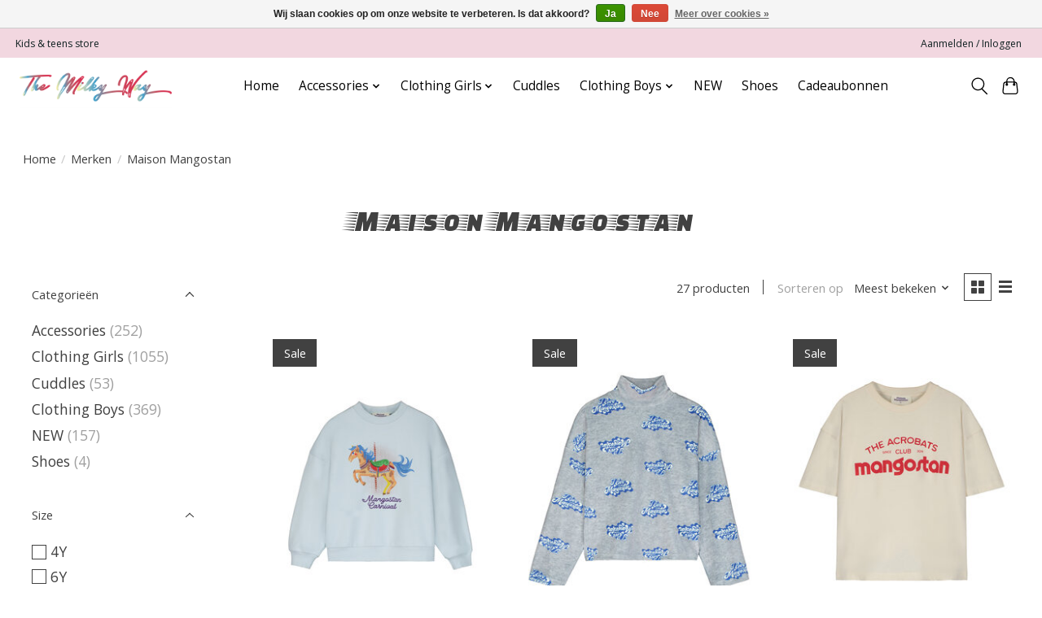

--- FILE ---
content_type: text/html;charset=utf-8
request_url: https://www.themilkywaybruges.be/brands/maison-mangostan/
body_size: 10406
content:
<!DOCTYPE html>
<html lang="nl">
  <head>
    <meta charset="utf-8"/>
<!-- [START] 'blocks/head.rain' -->
<!--

  (c) 2008-2026 Lightspeed Netherlands B.V.
  http://www.lightspeedhq.com
  Generated: 16-01-2026 @ 06:08:53

-->
<link rel="canonical" href="https://www.themilkywaybruges.be/brands/maison-mangostan/"/>
<link rel="next" href="https://www.themilkywaybruges.be/brands/maison-mangostan/page2.html"/>
<link rel="alternate" href="https://www.themilkywaybruges.be/index.rss" type="application/rss+xml" title="Nieuwe producten"/>
<link href="https://cdn.webshopapp.com/assets/cookielaw.css?2025-02-20" rel="stylesheet" type="text/css"/>
<meta name="robots" content="noodp,noydir"/>
<meta property="og:url" content="https://www.themilkywaybruges.be/brands/maison-mangostan/?source=facebook"/>
<meta property="og:site_name" content="The Milky Way"/>
<meta property="og:title" content="Maison Mangostan"/>
<meta property="og:description" content="multibands kidsstore teensstore kids kids fashion teens Bruges Bobo Choses Morley  <br />
kinderkleding Brugge"/>
<!--[if lt IE 9]>
<script src="https://cdn.webshopapp.com/assets/html5shiv.js?2025-02-20"></script>
<![endif]-->
<!-- [END] 'blocks/head.rain' -->
    <title>Maison Mangostan - The Milky Way</title>
    <meta name="description" content="multibands kidsstore teensstore kids kids fashion teens Bruges Bobo Choses Morley  <br />
kinderkleding Brugge" />
    <meta name="keywords" content="Maison, Mangostan, kinderkleding, Brugge, Bruges, Mini Rodini, Kids fashion, Bobo Choses, Teens, Kids store, Teens store, Tienerkleding" />
    <meta http-equiv="X-UA-Compatible" content="IE=edge">
    <meta name="viewport" content="width=device-width, initial-scale=1">
    <meta name="apple-mobile-web-app-capable" content="yes">
    <meta name="apple-mobile-web-app-status-bar-style" content="black">
    
    <script>document.getElementsByTagName("html")[0].className += " js";</script>

    <link rel="shortcut icon" href="https://cdn.webshopapp.com/shops/345262/themes/174583/v/2767610/assets/favicon.png?20251208164748" type="image/x-icon" />
    <link href='//fonts.googleapis.com/css?family=Open%20Sans:400,300,600&display=swap' rel='stylesheet' type='text/css'>
<link href='//fonts.googleapis.com/css?family=Faster%20One:400,300,600&display=swap' rel='stylesheet' type='text/css'>
    <link rel="stylesheet" href="https://cdn.webshopapp.com/assets/gui-2-0.css?2025-02-20" />
    <link rel="stylesheet" href="https://cdn.webshopapp.com/assets/gui-responsive-2-0.css?2025-02-20" />
    <link id="lightspeedframe" rel="stylesheet" href="https://cdn.webshopapp.com/shops/345262/themes/174583/assets/style.css?2026010219421520210104192718" />
    <!-- browsers not supporting CSS variables -->
    <script>
      if(!('CSS' in window) || !CSS.supports('color', 'var(--color-var)')) {var cfStyle = document.getElementById('lightspeedframe');if(cfStyle) {var href = cfStyle.getAttribute('href');href = href.replace('style.css', 'style-fallback.css');cfStyle.setAttribute('href', href);}}
    </script>
    <link rel="stylesheet" href="https://cdn.webshopapp.com/shops/345262/themes/174583/assets/settings.css?2026010219421520210104192718" />
    <link rel="stylesheet" href="https://cdn.webshopapp.com/shops/345262/themes/174583/assets/custom.css?2026010219421520210104192718" />

    <script src="https://cdn.webshopapp.com/assets/jquery-3-7-1.js?2025-02-20"></script>
    <script src="https://cdn.webshopapp.com/assets/jquery-ui-1-14-1.js?2025-02-20"></script>

  </head>
  <body>
    
          <header class="main-header main-header--mobile js-main-header position-relative">
  <div class="main-header__top-section">
    <div class="main-header__nav-grid justify-between@md container max-width-lg text-xs padding-y-xxs">
      <div>Kids & teens store </div>
      <ul class="main-header__list flex-grow flex-basis-0 justify-end@md display@md">        
                
                        <li class="main-header__item"><a href="https://www.themilkywaybruges.be/account/" class="main-header__link" title="Mijn account">Aanmelden / Inloggen</a></li>
      </ul>
    </div>
  </div>
  <div class="main-header__mobile-content container max-width-lg">
          <a href="https://www.themilkywaybruges.be/" class="main-header__logo" title="The Milky Way Kids Fashion">
        <img src="https://cdn.webshopapp.com/shops/345262/themes/174583/v/2767605/assets/logo.png?20251128160442" alt="The Milky Way Kids Fashion">
              </a>
        
    <div class="flex items-center">
            <button class="reset main-header__mobile-btn js-tab-focus" aria-controls="cartDrawer">
        <svg class="icon" viewBox="0 0 24 25" fill="none"><title>Winkelwagen in-/uitschakelen</title><path d="M2.90171 9.65153C3.0797 8.00106 4.47293 6.75 6.13297 6.75H17.867C19.527 6.75 20.9203 8.00105 21.0982 9.65153L22.1767 19.6515C22.3839 21.5732 20.8783 23.25 18.9454 23.25H5.05454C3.1217 23.25 1.61603 21.5732 1.82328 19.6515L2.90171 9.65153Z" stroke="currentColor" stroke-width="1.5" fill="none"/>
        <path d="M7.19995 9.6001V5.7001C7.19995 2.88345 9.4833 0.600098 12.3 0.600098C15.1166 0.600098 17.4 2.88345 17.4 5.7001V9.6001" stroke="currentColor" stroke-width="1.5" fill="none"/>
        <circle cx="7.19996" cy="10.2001" r="1.8" fill="currentColor"/>
        <ellipse cx="17.4" cy="10.2001" rx="1.8" ry="1.8" fill="currentColor"/></svg>
        <span class="sr-only">Winkelwagen</span>
              </button>

      <button class="reset anim-menu-btn js-anim-menu-btn main-header__nav-control js-tab-focus" aria-label="Toggle menu">
        <i class="anim-menu-btn__icon anim-menu-btn__icon--close" aria-hidden="true"></i>
      </button>
    </div>
  </div>

  <div class="main-header__nav" role="navigation">
    <div class="main-header__nav-grid justify-between@md container max-width-lg">
      <div class="main-header__nav-logo-wrapper flex-shrink-0">
        
                  <a href="https://www.themilkywaybruges.be/" class="main-header__logo" title="The Milky Way Kids Fashion">
            <img src="https://cdn.webshopapp.com/shops/345262/themes/174583/v/2767605/assets/logo.png?20251128160442" alt="The Milky Way Kids Fashion">
                      </a>
              </div>
      
      <form action="https://www.themilkywaybruges.be/search/" method="get" role="search" class="padding-y-md hide@md">
        <label class="sr-only" for="searchInputMobile">Zoeken</label>
        <input class="header-v3__nav-form-control form-control width-100%" value="" autocomplete="off" type="search" name="q" id="searchInputMobile" placeholder="Zoeken ...">
      </form>

      <ul class="main-header__list flex-grow flex-basis-0 flex-wrap justify-center@md">
        
                <li class="main-header__item">
          <a class="main-header__link" href="https://www.themilkywaybruges.be/">Home</a>
        </li>
        
                <li class="main-header__item js-main-nav__item">
          <a class="main-header__link js-main-nav__control" href="https://www.themilkywaybruges.be/accessories/">
            <span>Accessories</span>            <svg class="main-header__dropdown-icon icon" viewBox="0 0 16 16"><polygon fill="currentColor" points="8,11.4 2.6,6 4,4.6 8,8.6 12,4.6 13.4,6 "></polygon></svg>                        <i class="main-header__arrow-icon" aria-hidden="true">
              <svg class="icon" viewBox="0 0 16 16">
                <g class="icon__group" fill="none" stroke="currentColor" stroke-linecap="square" stroke-miterlimit="10" stroke-width="2">
                  <path d="M2 2l12 12" />
                  <path d="M14 2L2 14" />
                </g>
              </svg>
            </i>
                        
          </a>
                    <ul class="main-header__dropdown">
            <li class="main-header__dropdown-item"><a href="https://www.themilkywaybruges.be/accessories/" class="main-header__dropdown-link hide@md">Alle Accessories</a></li>
                        <li class="main-header__dropdown-item">
              <a class="main-header__dropdown-link" href="https://www.themilkywaybruges.be/accessories/jewelry/">
                Jewelry
                                              </a>

                          </li>
                        <li class="main-header__dropdown-item">
              <a class="main-header__dropdown-link" href="https://www.themilkywaybruges.be/accessories/socks/">
                Socks
                                              </a>

                          </li>
                        <li class="main-header__dropdown-item">
              <a class="main-header__dropdown-link" href="https://www.themilkywaybruges.be/accessories/belts/">
                Belts
                                              </a>

                          </li>
                        <li class="main-header__dropdown-item">
              <a class="main-header__dropdown-link" href="https://www.themilkywaybruges.be/accessories/bags/">
                Bags
                                              </a>

                          </li>
                        <li class="main-header__dropdown-item">
              <a class="main-header__dropdown-link" href="https://www.themilkywaybruges.be/accessories/hats-caps/">
                Hats/Caps
                                              </a>

                          </li>
                        <li class="main-header__dropdown-item">
              <a class="main-header__dropdown-link" href="https://www.themilkywaybruges.be/accessories/scarfs/">
                Scarfs
                                              </a>

                          </li>
                        <li class="main-header__dropdown-item">
              <a class="main-header__dropdown-link" href="https://www.themilkywaybruges.be/accessories/perfume/">
                Perfume
                                              </a>

                          </li>
                        <li class="main-header__dropdown-item">
              <a class="main-header__dropdown-link" href="https://www.themilkywaybruges.be/accessories/towels-blankets/">
                Towels &amp; Blankets
                                              </a>

                          </li>
                      </ul>
                  </li>
                <li class="main-header__item js-main-nav__item">
          <a class="main-header__link js-main-nav__control" href="https://www.themilkywaybruges.be/clothing-girls/">
            <span>Clothing Girls</span>            <svg class="main-header__dropdown-icon icon" viewBox="0 0 16 16"><polygon fill="currentColor" points="8,11.4 2.6,6 4,4.6 8,8.6 12,4.6 13.4,6 "></polygon></svg>                        <i class="main-header__arrow-icon" aria-hidden="true">
              <svg class="icon" viewBox="0 0 16 16">
                <g class="icon__group" fill="none" stroke="currentColor" stroke-linecap="square" stroke-miterlimit="10" stroke-width="2">
                  <path d="M2 2l12 12" />
                  <path d="M14 2L2 14" />
                </g>
              </svg>
            </i>
                        
          </a>
                    <ul class="main-header__dropdown">
            <li class="main-header__dropdown-item"><a href="https://www.themilkywaybruges.be/clothing-girls/" class="main-header__dropdown-link hide@md">Alle Clothing Girls</a></li>
                        <li class="main-header__dropdown-item js-main-nav__item position-relative">
              <a class="main-header__dropdown-link js-main-nav__control flex justify-between " href="https://www.themilkywaybruges.be/clothing-girls/trousers/">
                Trousers
                <svg class="dropdown__desktop-icon icon" aria-hidden="true" viewBox="0 0 12 12"><polyline stroke-width="1" stroke="currentColor" fill="none" stroke-linecap="round" stroke-linejoin="round" points="3.5 0.5 9.5 6 3.5 11.5"></polyline></svg>                                <i class="main-header__arrow-icon" aria-hidden="true">
                  <svg class="icon" viewBox="0 0 16 16">
                    <g class="icon__group" fill="none" stroke="currentColor" stroke-linecap="square" stroke-miterlimit="10" stroke-width="2">
                      <path d="M2 2l12 12" />
                      <path d="M14 2L2 14" />
                    </g>
                  </svg>
                </i>
                              </a>

                            <ul class="main-header__dropdown">
                <li><a href="https://www.themilkywaybruges.be/clothing-girls/trousers/" class="main-header__dropdown-link hide@md">Alle Trousers</a></li>
                                <li><a class="main-header__dropdown-link" href="https://www.themilkywaybruges.be/clothing-girls/trousers/shorts/">Shorts</a></li>
                                <li><a class="main-header__dropdown-link" href="https://www.themilkywaybruges.be/clothing-girls/trousers/jeans/">Jeans</a></li>
                                <li><a class="main-header__dropdown-link" href="https://www.themilkywaybruges.be/clothing-girls/trousers/jumpsuits/">Jumpsuits</a></li>
                                <li><a class="main-header__dropdown-link" href="https://www.themilkywaybruges.be/clothing-girls/trousers/pants/">Pants</a></li>
                                <li><a class="main-header__dropdown-link" href="https://www.themilkywaybruges.be/clothing-girls/trousers/leggings/">Leggings</a></li>
                              </ul>
                          </li>
                        <li class="main-header__dropdown-item">
              <a class="main-header__dropdown-link" href="https://www.themilkywaybruges.be/clothing-girls/sweaters/">
                Sweaters
                                              </a>

                          </li>
                        <li class="main-header__dropdown-item">
              <a class="main-header__dropdown-link" href="https://www.themilkywaybruges.be/clothing-girls/t-shirts/">
                T-shirts
                                              </a>

                          </li>
                        <li class="main-header__dropdown-item">
              <a class="main-header__dropdown-link" href="https://www.themilkywaybruges.be/clothing-girls/dresses/">
                Dresses
                                              </a>

                          </li>
                        <li class="main-header__dropdown-item">
              <a class="main-header__dropdown-link" href="https://www.themilkywaybruges.be/clothing-girls/skirts/">
                Skirts
                                              </a>

                          </li>
                        <li class="main-header__dropdown-item js-main-nav__item position-relative">
              <a class="main-header__dropdown-link js-main-nav__control flex justify-between " href="https://www.themilkywaybruges.be/clothing-girls/knitwear/">
                Knitwear
                <svg class="dropdown__desktop-icon icon" aria-hidden="true" viewBox="0 0 12 12"><polyline stroke-width="1" stroke="currentColor" fill="none" stroke-linecap="round" stroke-linejoin="round" points="3.5 0.5 9.5 6 3.5 11.5"></polyline></svg>                                <i class="main-header__arrow-icon" aria-hidden="true">
                  <svg class="icon" viewBox="0 0 16 16">
                    <g class="icon__group" fill="none" stroke="currentColor" stroke-linecap="square" stroke-miterlimit="10" stroke-width="2">
                      <path d="M2 2l12 12" />
                      <path d="M14 2L2 14" />
                    </g>
                  </svg>
                </i>
                              </a>

                            <ul class="main-header__dropdown">
                <li><a href="https://www.themilkywaybruges.be/clothing-girls/knitwear/" class="main-header__dropdown-link hide@md">Alle Knitwear</a></li>
                                <li><a class="main-header__dropdown-link" href="https://www.themilkywaybruges.be/clothing-girls/knitwear/pullovers/">Pullovers</a></li>
                                <li><a class="main-header__dropdown-link" href="https://www.themilkywaybruges.be/clothing-girls/knitwear/cardigans/">Cardigans</a></li>
                              </ul>
                          </li>
                        <li class="main-header__dropdown-item">
              <a class="main-header__dropdown-link" href="https://www.themilkywaybruges.be/clothing-girls/jackets/">
                Jackets
                                              </a>

                          </li>
                        <li class="main-header__dropdown-item">
              <a class="main-header__dropdown-link" href="https://www.themilkywaybruges.be/clothing-girls/blouses/">
                Blouses
                                              </a>

                          </li>
                        <li class="main-header__dropdown-item">
              <a class="main-header__dropdown-link" href="https://www.themilkywaybruges.be/clothing-girls/swim-wear/">
                Swim Wear
                                              </a>

                          </li>
                        <li class="main-header__dropdown-item">
              <a class="main-header__dropdown-link" href="https://www.themilkywaybruges.be/clothing-girls/blazers/">
                Blazers
                                              </a>

                          </li>
                      </ul>
                  </li>
                <li class="main-header__item">
          <a class="main-header__link" href="https://www.themilkywaybruges.be/cuddles/">
            Cuddles                                    
          </a>
                  </li>
                <li class="main-header__item js-main-nav__item">
          <a class="main-header__link js-main-nav__control" href="https://www.themilkywaybruges.be/clothing-boys/">
            <span>Clothing Boys</span>            <svg class="main-header__dropdown-icon icon" viewBox="0 0 16 16"><polygon fill="currentColor" points="8,11.4 2.6,6 4,4.6 8,8.6 12,4.6 13.4,6 "></polygon></svg>                        <i class="main-header__arrow-icon" aria-hidden="true">
              <svg class="icon" viewBox="0 0 16 16">
                <g class="icon__group" fill="none" stroke="currentColor" stroke-linecap="square" stroke-miterlimit="10" stroke-width="2">
                  <path d="M2 2l12 12" />
                  <path d="M14 2L2 14" />
                </g>
              </svg>
            </i>
                        
          </a>
                    <ul class="main-header__dropdown">
            <li class="main-header__dropdown-item"><a href="https://www.themilkywaybruges.be/clothing-boys/" class="main-header__dropdown-link hide@md">Alle Clothing Boys</a></li>
                        <li class="main-header__dropdown-item js-main-nav__item position-relative">
              <a class="main-header__dropdown-link js-main-nav__control flex justify-between " href="https://www.themilkywaybruges.be/clothing-boys/trousers/">
                Trousers
                <svg class="dropdown__desktop-icon icon" aria-hidden="true" viewBox="0 0 12 12"><polyline stroke-width="1" stroke="currentColor" fill="none" stroke-linecap="round" stroke-linejoin="round" points="3.5 0.5 9.5 6 3.5 11.5"></polyline></svg>                                <i class="main-header__arrow-icon" aria-hidden="true">
                  <svg class="icon" viewBox="0 0 16 16">
                    <g class="icon__group" fill="none" stroke="currentColor" stroke-linecap="square" stroke-miterlimit="10" stroke-width="2">
                      <path d="M2 2l12 12" />
                      <path d="M14 2L2 14" />
                    </g>
                  </svg>
                </i>
                              </a>

                            <ul class="main-header__dropdown">
                <li><a href="https://www.themilkywaybruges.be/clothing-boys/trousers/" class="main-header__dropdown-link hide@md">Alle Trousers</a></li>
                                <li><a class="main-header__dropdown-link" href="https://www.themilkywaybruges.be/clothing-boys/trousers/shorts/">Shorts</a></li>
                                <li><a class="main-header__dropdown-link" href="https://www.themilkywaybruges.be/clothing-boys/trousers/jeans/">Jeans</a></li>
                                <li><a class="main-header__dropdown-link" href="https://www.themilkywaybruges.be/clothing-boys/trousers/pants/">Pants</a></li>
                              </ul>
                          </li>
                        <li class="main-header__dropdown-item">
              <a class="main-header__dropdown-link" href="https://www.themilkywaybruges.be/clothing-boys/sweaters/">
                Sweaters
                                              </a>

                          </li>
                        <li class="main-header__dropdown-item">
              <a class="main-header__dropdown-link" href="https://www.themilkywaybruges.be/clothing-boys/t-shirts/">
                T-shirts
                                              </a>

                          </li>
                        <li class="main-header__dropdown-item js-main-nav__item position-relative">
              <a class="main-header__dropdown-link js-main-nav__control flex justify-between " href="https://www.themilkywaybruges.be/clothing-boys/knitwear/">
                Knitwear
                <svg class="dropdown__desktop-icon icon" aria-hidden="true" viewBox="0 0 12 12"><polyline stroke-width="1" stroke="currentColor" fill="none" stroke-linecap="round" stroke-linejoin="round" points="3.5 0.5 9.5 6 3.5 11.5"></polyline></svg>                                <i class="main-header__arrow-icon" aria-hidden="true">
                  <svg class="icon" viewBox="0 0 16 16">
                    <g class="icon__group" fill="none" stroke="currentColor" stroke-linecap="square" stroke-miterlimit="10" stroke-width="2">
                      <path d="M2 2l12 12" />
                      <path d="M14 2L2 14" />
                    </g>
                  </svg>
                </i>
                              </a>

                            <ul class="main-header__dropdown">
                <li><a href="https://www.themilkywaybruges.be/clothing-boys/knitwear/" class="main-header__dropdown-link hide@md">Alle Knitwear</a></li>
                                <li><a class="main-header__dropdown-link" href="https://www.themilkywaybruges.be/clothing-boys/knitwear/pullovers/">Pullovers</a></li>
                                <li><a class="main-header__dropdown-link" href="https://www.themilkywaybruges.be/clothing-boys/knitwear/cardigans/">Cardigans</a></li>
                              </ul>
                          </li>
                        <li class="main-header__dropdown-item">
              <a class="main-header__dropdown-link" href="https://www.themilkywaybruges.be/clothing-boys/jackets/">
                Jackets
                                              </a>

                          </li>
                        <li class="main-header__dropdown-item">
              <a class="main-header__dropdown-link" href="https://www.themilkywaybruges.be/clothing-boys/shirts/">
                Shirts
                                              </a>

                          </li>
                        <li class="main-header__dropdown-item">
              <a class="main-header__dropdown-link" href="https://www.themilkywaybruges.be/clothing-boys/swim-wear/">
                Swim Wear
                                              </a>

                          </li>
                        <li class="main-header__dropdown-item">
              <a class="main-header__dropdown-link" href="https://www.themilkywaybruges.be/clothing-boys/blazers/">
                Blazers
                                              </a>

                          </li>
                      </ul>
                  </li>
                <li class="main-header__item">
          <a class="main-header__link" href="https://www.themilkywaybruges.be/new/">
            NEW                                    
          </a>
                  </li>
                <li class="main-header__item">
          <a class="main-header__link" href="https://www.themilkywaybruges.be/shoes/">
            Shoes                                    
          </a>
                  </li>
        
                <li class="main-header__item">
            <a class="main-header__link" href="https://www.themilkywaybruges.be/giftcard/" >Cadeaubonnen</a>
        </li>
        
        
        
                
        <li class="main-header__item hide@md">
          <ul class="main-header__list main-header__list--mobile-items">        
            
                                    <li class="main-header__item"><a href="https://www.themilkywaybruges.be/account/" class="main-header__link" title="Mijn account">Aanmelden / Inloggen</a></li>
          </ul>
        </li>
        
      </ul>

      <ul class="main-header__list flex-shrink-0 justify-end@md display@md">
        <li class="main-header__item">
          
          <button class="reset switch-icon main-header__link main-header__link--icon js-toggle-search js-switch-icon js-tab-focus" aria-label="Toggle icon">
            <svg class="icon switch-icon__icon--a" viewBox="0 0 24 25"><title>Zoeken in-/uitschakelen</title><path fill-rule="evenodd" clip-rule="evenodd" d="M17.6032 9.55171C17.6032 13.6671 14.267 17.0033 10.1516 17.0033C6.03621 17.0033 2.70001 13.6671 2.70001 9.55171C2.70001 5.4363 6.03621 2.1001 10.1516 2.1001C14.267 2.1001 17.6032 5.4363 17.6032 9.55171ZM15.2499 16.9106C13.8031 17.9148 12.0461 18.5033 10.1516 18.5033C5.20779 18.5033 1.20001 14.4955 1.20001 9.55171C1.20001 4.60787 5.20779 0.600098 10.1516 0.600098C15.0955 0.600098 19.1032 4.60787 19.1032 9.55171C19.1032 12.0591 18.0724 14.3257 16.4113 15.9507L23.2916 22.8311C23.5845 23.1239 23.5845 23.5988 23.2916 23.8917C22.9987 24.1846 22.5239 24.1846 22.231 23.8917L15.2499 16.9106Z" fill="currentColor"/></svg>

            <svg class="icon switch-icon__icon--b" viewBox="0 0 32 32"><title>Zoeken in-/uitschakelen</title><g fill="none" stroke="currentColor" stroke-miterlimit="10" stroke-linecap="round" stroke-linejoin="round" stroke-width="2"><line x1="27" y1="5" x2="5" y2="27"></line><line x1="27" y1="27" x2="5" y2="5"></line></g></svg>
          </button>

        </li>
                <li class="main-header__item">
          <a href="#0" class="main-header__link main-header__link--icon" aria-controls="cartDrawer">
            <svg class="icon" viewBox="0 0 24 25" fill="none"><title>Winkelwagen in-/uitschakelen</title><path d="M2.90171 9.65153C3.0797 8.00106 4.47293 6.75 6.13297 6.75H17.867C19.527 6.75 20.9203 8.00105 21.0982 9.65153L22.1767 19.6515C22.3839 21.5732 20.8783 23.25 18.9454 23.25H5.05454C3.1217 23.25 1.61603 21.5732 1.82328 19.6515L2.90171 9.65153Z" stroke="currentColor" stroke-width="1.5" fill="none"/>
            <path d="M7.19995 9.6001V5.7001C7.19995 2.88345 9.4833 0.600098 12.3 0.600098C15.1166 0.600098 17.4 2.88345 17.4 5.7001V9.6001" stroke="currentColor" stroke-width="1.5" fill="none"/>
            <circle cx="7.19996" cy="10.2001" r="1.8" fill="currentColor"/>
            <ellipse cx="17.4" cy="10.2001" rx="1.8" ry="1.8" fill="currentColor"/></svg>
            <span class="sr-only">Winkelwagen</span>
                      </a>
        </li>
      </ul>
      
    	<div class="main-header__search-form bg">
        <form action="https://www.themilkywaybruges.be/search/" method="get" role="search" class="container max-width-lg">
          <label class="sr-only" for="searchInput">Zoeken</label>
          <input class="header-v3__nav-form-control form-control width-100%" value="" autocomplete="off" type="search" name="q" id="searchInput" placeholder="Zoeken ...">
        </form>
      </div>
      
    </div>
  </div>
</header>

<div class="drawer dr-cart js-drawer" id="cartDrawer">
  <div class="drawer__content bg shadow-md flex flex-column" role="alertdialog" aria-labelledby="drawer-cart-title">
    <header class="flex items-center justify-between flex-shrink-0 padding-x-md padding-y-md">
      <h1 id="drawer-cart-title" class="text-base text-truncate">Winkelwagen</h1>

      <button class="reset drawer__close-btn js-drawer__close js-tab-focus">
        <svg class="icon icon--xs" viewBox="0 0 16 16"><title>Winkelwagenpaneel sluiten</title><g stroke-width="2" stroke="currentColor" fill="none" stroke-linecap="round" stroke-linejoin="round" stroke-miterlimit="10"><line x1="13.5" y1="2.5" x2="2.5" y2="13.5"></line><line x1="2.5" y1="2.5" x2="13.5" y2="13.5"></line></g></svg>
      </button>
    </header>

    <div class="drawer__body padding-x-md padding-bottom-sm js-drawer__body">
            <p class="margin-y-xxxl color-contrast-medium text-sm text-center">Je winkelwagen is momenteel leeg</p>
          </div>

    <footer class="padding-x-md padding-y-md flex-shrink-0">
      <p class="text-sm text-center color-contrast-medium margin-bottom-sm">Betaal veilig met:</p>
      <p class="text-sm flex flex-wrap gap-xs text-xs@md justify-center">
                  <a href="https://www.themilkywaybruges.be/service/payment-methods/" title="Cash">
            <img src="https://cdn.webshopapp.com/assets/icon-payment-cash.png?2025-02-20" alt="Cash" height="16" />
          </a>
                  <a href="https://www.themilkywaybruges.be/service/payment-methods/" title="MasterCard">
            <img src="https://cdn.webshopapp.com/assets/icon-payment-mastercard.png?2025-02-20" alt="MasterCard" height="16" />
          </a>
                  <a href="https://www.themilkywaybruges.be/service/payment-methods/" title="Visa">
            <img src="https://cdn.webshopapp.com/assets/icon-payment-visa.png?2025-02-20" alt="Visa" height="16" />
          </a>
                  <a href="https://www.themilkywaybruges.be/service/payment-methods/" title="Bancontact">
            <img src="https://cdn.webshopapp.com/assets/icon-payment-mistercash.png?2025-02-20" alt="Bancontact" height="16" />
          </a>
                  <a href="https://www.themilkywaybruges.be/service/payment-methods/" title="Maestro">
            <img src="https://cdn.webshopapp.com/assets/icon-payment-maestro.png?2025-02-20" alt="Maestro" height="16" />
          </a>
                  <a href="https://www.themilkywaybruges.be/service/payment-methods/" title="Visa Electron">
            <img src="https://cdn.webshopapp.com/assets/icon-payment-visaelectron.png?2025-02-20" alt="Visa Electron" height="16" />
          </a>
                  <a href="https://www.themilkywaybruges.be/service/payment-methods/" title="Belfius">
            <img src="https://cdn.webshopapp.com/assets/icon-payment-belfius.png?2025-02-20" alt="Belfius" height="16" />
          </a>
                  <a href="https://www.themilkywaybruges.be/service/payment-methods/" title="KBC">
            <img src="https://cdn.webshopapp.com/assets/icon-payment-kbc.png?2025-02-20" alt="KBC" height="16" />
          </a>
                  <a href="https://www.themilkywaybruges.be/service/payment-methods/" title="Gift card">
            <img src="https://cdn.webshopapp.com/assets/icon-payment-giftcard.png?2025-02-20" alt="Gift card" height="16" />
          </a>
              </p>
    </footer>
  </div>
</div>            <section class="collection-page__intro container max-width-lg">
  <div class="padding-y-lg">
    <nav class="breadcrumbs text-sm" aria-label="Breadcrumbs">
  <ol class="flex flex-wrap gap-xxs">
    <li class="breadcrumbs__item">
    	<a href="https://www.themilkywaybruges.be/" class="color-inherit text-underline-hover">Home</a>
      <span class="color-contrast-low margin-left-xxs" aria-hidden="true">/</span>
    </li>
        <li class="breadcrumbs__item">
            <a href="https://www.themilkywaybruges.be/brands/" class="color-inherit text-underline-hover">Merken</a>
      <span class="color-contrast-low margin-left-xxs" aria-hidden="true">/</span>
          </li>
        <li class="breadcrumbs__item" aria-current="page">
            Maison Mangostan
          </li>
      </ol>
</nav>  </div>
  
  <h1 class="text-center">Maison Mangostan</h1>

  </section>

<section class="collection-page__content padding-y-lg">
  <div class="container max-width-lg">
    <div class="margin-bottom-md hide@md no-js:is-hidden">
      <button class="btn btn--subtle width-100%" aria-controls="filter-panel">Filters weergeven</button>
    </div>
  
    <div class="flex@md">
      <aside class="sidebar sidebar--collection-filters sidebar--colection-filters sidebar--static@md js-sidebar" data-static-class="sidebar--sticky-on-desktop" id="filter-panel" aria-labelledby="filter-panel-title">
        <div class="sidebar__panel">
          <header class="sidebar__header z-index-2">
            <h1 class="text-md text-truncate" id="filter-panel-title">Filters</h1>
      
            <button class="reset sidebar__close-btn js-sidebar__close-btn js-tab-focus">
              <svg class="icon" viewBox="0 0 16 16"><title>Paneel sluiten</title><g stroke-width="1" stroke="currentColor" fill="none" stroke-linecap="round" stroke-linejoin="round" stroke-miterlimit="10"><line x1="13.5" y1="2.5" x2="2.5" y2="13.5"></line><line x1="2.5" y1="2.5" x2="13.5" y2="13.5"></line></g></svg>
            </button>
          </header>
      		
          <form action="https://www.themilkywaybruges.be/brands/maison-mangostan/" method="get" class="position-relative z-index-1">
            <input type="hidden" name="mode" value="grid" id="filter_form_mode" />
            <input type="hidden" name="limit" value="12" id="filter_form_limit" />
            <input type="hidden" name="sort" value="popular" id="filter_form_sort" />

            <ul class="accordion js-accordion">
                            <li class="accordion__item accordion__item--is-open js-accordion__item">
                <button class="reset accordion__header padding-y-sm padding-x-md padding-x-xs@md js-tab-focus" type="button">
                  <div>
                    <div class="text-sm@md">Categorieën</div>
                  </div>

                  <svg class="icon accordion__icon-arrow no-js:is-hidden" viewBox="0 0 16 16" aria-hidden="true">
                    <g class="icon__group" fill="none" stroke="currentColor" stroke-linecap="square" stroke-miterlimit="10">
                      <path d="M2 2l12 12" />
                      <path d="M14 2L2 14" />
                    </g>
                  </svg>
                </button>
            
                <div class="accordion__panel js-accordion__panel">
                  <div class="padding-top-xxxs padding-x-md padding-bottom-md padding-x-xs@md">
                    <ul class="filter__categories flex flex-column gap-xxs">
                                            <li class="filter-categories__item">
                        <a href="https://www.themilkywaybruges.be/accessories/" class="color-inherit text-underline-hover">Accessories</a>
                                                <span class="filter-categories__count color-contrast-medium" aria-label="Bevat  producten">(252)</span>
                        
                                              </li>
                                            <li class="filter-categories__item">
                        <a href="https://www.themilkywaybruges.be/clothing-girls/" class="color-inherit text-underline-hover">Clothing Girls</a>
                                                <span class="filter-categories__count color-contrast-medium" aria-label="Bevat  producten">(1055)</span>
                        
                                              </li>
                                            <li class="filter-categories__item">
                        <a href="https://www.themilkywaybruges.be/cuddles/" class="color-inherit text-underline-hover">Cuddles</a>
                                                <span class="filter-categories__count color-contrast-medium" aria-label="Bevat  producten">(53)</span>
                        
                                              </li>
                                            <li class="filter-categories__item">
                        <a href="https://www.themilkywaybruges.be/clothing-boys/" class="color-inherit text-underline-hover">Clothing Boys</a>
                                                <span class="filter-categories__count color-contrast-medium" aria-label="Bevat  producten">(369)</span>
                        
                                              </li>
                                            <li class="filter-categories__item">
                        <a href="https://www.themilkywaybruges.be/new/" class="color-inherit text-underline-hover">NEW</a>
                                                <span class="filter-categories__count color-contrast-medium" aria-label="Bevat  producten">(157)</span>
                        
                                              </li>
                                            <li class="filter-categories__item">
                        <a href="https://www.themilkywaybruges.be/shoes/" class="color-inherit text-underline-hover">Shoes</a>
                                                <span class="filter-categories__count color-contrast-medium" aria-label="Bevat  producten">(4)</span>
                        
                                              </li>
                                          </ul>
                  </div>
                </div>
              </li>
                            
                                          <li class="accordion__item accordion__item--is-open js-accordion__item">
                <button class="reset accordion__header padding-y-sm padding-x-md padding-x-xs@md js-tab-focus" type="button">
                  <div>
                    <div class="text-sm@md">Size</div>
                  </div>

                  <svg class="icon accordion__icon-arrow no-js:is-hidden" viewBox="0 0 16 16" aria-hidden="true">
                    <g class="icon__group" fill="none" stroke="currentColor" stroke-linecap="square" stroke-miterlimit="10">
                      <path d="M2 2l12 12" />
                      <path d="M14 2L2 14" />
                    </g>
                  </svg>
                </button>
            
                <div class="accordion__panel js-accordion__panel">
                  <div class="padding-top-xxxs padding-x-md padding-bottom-md padding-x-xs@md">
                    <div class="filter__checkbox-list flex flex-column gap-xxxs">
                                            <div>
                        <input class="checkbox" type="checkbox" id="filter_877674" name="filter[]" value="877674" onchange="this.form.submit()">
                        <label for="filter_877674">4Y</label>
                      </div>
                                            <div>
                        <input class="checkbox" type="checkbox" id="filter_877675" name="filter[]" value="877675" onchange="this.form.submit()">
                        <label for="filter_877675">6Y</label>
                      </div>
                                            <div>
                        <input class="checkbox" type="checkbox" id="filter_877676" name="filter[]" value="877676" onchange="this.form.submit()">
                        <label for="filter_877676">8Y</label>
                      </div>
                                            <div>
                        <input class="checkbox" type="checkbox" id="filter_877677" name="filter[]" value="877677" onchange="this.form.submit()">
                        <label for="filter_877677">10Y</label>
                      </div>
                                            <div>
                        <input class="checkbox" type="checkbox" id="filter_877678" name="filter[]" value="877678" onchange="this.form.submit()">
                        <label for="filter_877678">12Y</label>
                      </div>
                                            <div>
                        <input class="checkbox" type="checkbox" id="filter_877679" name="filter[]" value="877679" onchange="this.form.submit()">
                        <label for="filter_877679">14Y</label>
                      </div>
                                            <div>
                        <input class="checkbox" type="checkbox" id="filter_877680" name="filter[]" value="877680" onchange="this.form.submit()">
                        <label for="filter_877680">16Y</label>
                      </div>
                                          </div>
                  </div>
                </div>
              </li>
                                          
                            <li class="accordion__item accordion__item--is-open js-accordion__item">
                <button class="reset accordion__header padding-y-sm padding-x-md padding-x-xs@md js-tab-focus" type="button">
                  <div>
                    <div class="text-sm@md">Merken</div>
                  </div>

                  <svg class="icon accordion__icon-arrow no-js:is-hidden" viewBox="0 0 16 16" aria-hidden="true">
                    <g class="icon__group" fill="none" stroke="currentColor" stroke-linecap="square" stroke-miterlimit="10">
                      <path d="M2 2l12 12" />
                      <path d="M14 2L2 14" />
                    </g>
                  </svg>
                </button>
            
                <div class="accordion__panel js-accordion__panel">
                  <div class="padding-top-xxxs padding-x-md padding-bottom-md padding-x-xs@md">
                    <ul class="filter__radio-list flex flex-column gap-xxxs">
                                            <li>
                        <input class="radio" type="radio" name="brand" id="brand-0" value="0" checked onchange="this.form.submit()">
                        <label for="brand-0">Alle merken</label>
                      </li>
                                            <li>
                        <input class="radio" type="radio" name="brand" id="brand-4734505" value="4734505" onchange="this.form.submit()">
                        <label for="brand-4734505">Maison Mangostan</label>
                      </li>
                                          </ul>
                  </div>
                </div>
              </li>
                          
              <li class="accordion__item accordion__item--is-open accordion__item--is-open js-accordion__item">
                <button class="reset accordion__header padding-y-sm padding-x-md padding-x-xs@md js-tab-focus" type="button">
                  <div>
                    <div class="text-sm@md">Prijs</div>
                  </div>

                  <svg class="icon accordion__icon-arrow no-js:is-hidden" viewBox="0 0 16 16" aria-hidden="true">
                    <g class="icon__group" fill="none" stroke="currentColor" stroke-linecap="square" stroke-miterlimit="10">
                      <path d="M2 2l12 12" />
                      <path d="M14 2L2 14" />
                    </g>
                  </svg>
                </button>
            
                <div class="accordion__panel js-accordion__panel">
                  <div class="padding-top-xxxs padding-x-md padding-bottom-md padding-x-xs@md flex justify-center">
                    <div class="slider slider--multi-value js-slider">
                      <div class="slider__range">
                        <label class="sr-only" for="slider-min-value">Minimale prijswaarde</label>
                        <input class="slider__input" type="range" id="slider-min-value" name="min" min="0" max="200" step="1" value="0" onchange="this.form.submit()">
                      </div>
                  
                      <div class="slider__range">
                        <label class="sr-only" for="slider-max-value"> Price maximum value</label>
                        <input class="slider__input" type="range" id="slider-max-value" name="max" min="0" max="200" step="1" value="200" onchange="this.form.submit()">
                      </div>
                  
                      <div class="margin-top-xs text-center text-sm" aria-hidden="true">
                        <span class="slider__value">€<span class="js-slider__value">0</span> - €<span class="js-slider__value">200</span></span>
                      </div>
                    </div>
                  </div>
                </div>
              </li>
          
            </ul>
          </form>
        </div>
      </aside>
      
      <main class="flex-grow padding-left-xl@md">
        <form action="https://www.themilkywaybruges.be/brands/maison-mangostan/" method="get" class="flex gap-sm items-center justify-end margin-bottom-sm">
          <input type="hidden" name="min" value="0" id="filter_form_min" />
          <input type="hidden" name="max" value="200" id="filter_form_max" />
          <input type="hidden" name="brand" value="0" id="filter_form_brand" />
          <input type="hidden" name="limit" value="12" id="filter_form_limit" />
                                                                                                                                                                                    
          <p class="text-sm">27 producten</p>

          <div class="separator"></div>

          <div class="flex items-baseline">
            <label class="text-sm color-contrast-medium margin-right-sm" for="select-sorting">Sorteren op</label>

            <div class="select inline-block js-select" data-trigger-class="reset text-sm text-underline-hover inline-flex items-center cursor-pointer js-tab-focus">
              <select name="sort" id="select-sorting" onchange="this.form.submit()">
                                  <option value="popular" selected="selected">Meest bekeken</option>
                                  <option value="newest">Nieuwste producten</option>
                                  <option value="lowest">Laagste prijs</option>
                                  <option value="highest">Hoogste prijs</option>
                                  <option value="asc">Naam oplopend</option>
                                  <option value="desc">Naam aflopend</option>
                              </select>

              <svg class="icon icon--xxs margin-left-xxxs" aria-hidden="true" viewBox="0 0 16 16"><polygon fill="currentColor" points="8,11.4 2.6,6 4,4.6 8,8.6 12,4.6 13.4,6 "></polygon></svg>
            </div>
          </div>

          <div class="btns btns--radio btns--grid-layout js-grid-switch__controller">
            <div>
              <input type="radio" name="mode" id="radio-grid" value="grid" checked onchange="this.form.submit()">
              <label class="btns__btn btns__btn--icon" for="radio-grid">
                <svg class="icon icon--xs" viewBox="0 0 16 16">
                  <title>Rasterweergave</title>
                  <g>
                    <path d="M6,0H1C0.4,0,0,0.4,0,1v5c0,0.6,0.4,1,1,1h5c0.6,0,1-0.4,1-1V1C7,0.4,6.6,0,6,0z"></path>
                    <path d="M15,0h-5C9.4,0,9,0.4,9,1v5c0,0.6,0.4,1,1,1h5c0.6,0,1-0.4,1-1V1C16,0.4,15.6,0,15,0z"></path>
                    <path d="M6,9H1c-0.6,0-1,0.4-1,1v5c0,0.6,0.4,1,1,1h5c0.6,0,1-0.4,1-1v-5C7,9.4,6.6,9,6,9z"></path>
                    <path d="M15,9h-5c-0.6,0-1,0.4-1,1v5c0,0.6,0.4,1,1,1h5c0.6,0,1-0.4,1-1v-5C16,9.4,15.6,9,15,9z"></path>
                  </g>
                </svg>
              </label>
            </div>

            <div>
              <input type="radio" name="mode" id="radio-list" value="list" onchange="this.form.submit()">
              <label class="btns__btn btns__btn--icon" for="radio-list">
                <svg class="icon icon--xs" viewBox="0 0 16 16">
                  <title>Lijstweergave</title>
                  <g>
                    <rect width="16" height="3"></rect>
                    <rect y="6" width="16" height="3"></rect>
                    <rect y="12" width="16" height="3"></rect>
                  </g>
                </svg>
              </label>
            </div>
          </div>
        </form>

        <div>
                    <ul class="grid gap-md">
                    <li class="col-6 col-4@md">
                  
  

<div class="prod-card">

    <span class="prod-card__badge">Sale</span>
  
  <div class="prod-card__img-wrapper">
    <a href="https://www.themilkywaybruges.be/maison-mangostan-carnival-sky-blue.html" class="prod-card__img-link" aria-label="Maison Mangostan Maison Mangostan Sweater Carnival Sky Blue">
      <figure class="media-wrapper media-wrapper--3:4 bg-contrast-lower">
                <img src="https://cdn.webshopapp.com/shops/345262/files/482604851/150x200x2/maison-mangostan-maison-mangostan-sweater-carnival.jpg" 
             sizes="(min-width: 400px) 300px, 150px"
             srcset="https://cdn.webshopapp.com/shops/345262/files/482604851/150x200x2/maison-mangostan-maison-mangostan-sweater-carnival.jpg 150w,
                     https://cdn.webshopapp.com/shops/345262/files/482604851/300x400x2/maison-mangostan-maison-mangostan-sweater-carnival.jpg 300w,
                     https://cdn.webshopapp.com/shops/345262/files/482604851/600x800x2/maison-mangostan-maison-mangostan-sweater-carnival.jpg 600w" 
             alt="Maison Mangostan Maison Mangostan Sweater Carnival Sky Blue" 
             title="Maison Mangostan Maison Mangostan Sweater Carnival Sky Blue" />
              </figure>
    </a>
        
      </div>

  <div class="padding-sm text-center">
    <h1 class="text-base margin-bottom-xs">
      <a href="https://www.themilkywaybruges.be/maison-mangostan-carnival-sky-blue.html" class="product-card__title">
                Maison Mangostan Sweater Carnival Sky Blue
              </a>
    </h1>

    <div class="margin-bottom-xs">          
      <ins class="prod-card__price">€34,50</ins>
    	      <del class="prod-card__old-price">€69,00</del> 
            
                </div>
  </div>
</div>

        	</li>
                    <li class="col-6 col-4@md">
                  
  

<div class="prod-card">

    <span class="prod-card__badge">Sale</span>
  
  <div class="prod-card__img-wrapper">
    <a href="https://www.themilkywaybruges.be/maison-mangostan-turtleneck-velvet-grey.html" class="prod-card__img-link" aria-label="Maison Mangostan Maison Mangostan Turtleneck Velvet Grey">
      <figure class="media-wrapper media-wrapper--3:4 bg-contrast-lower">
                <img src="https://cdn.webshopapp.com/shops/345262/files/482600774/150x200x2/maison-mangostan-maison-mangostan-turtleneck-velve.jpg" 
             sizes="(min-width: 400px) 300px, 150px"
             srcset="https://cdn.webshopapp.com/shops/345262/files/482600774/150x200x2/maison-mangostan-maison-mangostan-turtleneck-velve.jpg 150w,
                     https://cdn.webshopapp.com/shops/345262/files/482600774/300x400x2/maison-mangostan-maison-mangostan-turtleneck-velve.jpg 300w,
                     https://cdn.webshopapp.com/shops/345262/files/482600774/600x800x2/maison-mangostan-maison-mangostan-turtleneck-velve.jpg 600w" 
             alt="Maison Mangostan Maison Mangostan Turtleneck Velvet Grey" 
             title="Maison Mangostan Maison Mangostan Turtleneck Velvet Grey" />
              </figure>
    </a>
                <a href="https://www.themilkywaybruges.be/maison-mangostan-turtleneck-velvet-grey.html" class="btn prod-card__action-button">Meer opties</a>
              
      </div>

  <div class="padding-sm text-center">
    <h1 class="text-base margin-bottom-xs">
      <a href="https://www.themilkywaybruges.be/maison-mangostan-turtleneck-velvet-grey.html" class="product-card__title">
                Maison Mangostan Turtleneck Velvet Grey
              </a>
    </h1>

    <div class="margin-bottom-xs">          
      <ins class="prod-card__price">€27,50</ins>
    	      <del class="prod-card__old-price">€55,00</del> 
            
                </div>
  </div>
</div>

        	</li>
                    <li class="col-6 col-4@md">
                  
  

<div class="prod-card">

    <span class="prod-card__badge">Sale</span>
  
  <div class="prod-card__img-wrapper">
    <a href="https://www.themilkywaybruges.be/maison-mangostan-t-shirt-the-acrobats-ecru.html" class="prod-card__img-link" aria-label="Maison Mangostan Maison Mangostan T-Shirt The Acrobats  Ecru">
      <figure class="media-wrapper media-wrapper--3:4 bg-contrast-lower">
                <img src="https://cdn.webshopapp.com/shops/345262/files/482687390/150x200x2/maison-mangostan-maison-mangostan-t-shirt-the-acro.jpg" 
             sizes="(min-width: 400px) 300px, 150px"
             srcset="https://cdn.webshopapp.com/shops/345262/files/482687390/150x200x2/maison-mangostan-maison-mangostan-t-shirt-the-acro.jpg 150w,
                     https://cdn.webshopapp.com/shops/345262/files/482687390/300x400x2/maison-mangostan-maison-mangostan-t-shirt-the-acro.jpg 300w,
                     https://cdn.webshopapp.com/shops/345262/files/482687390/600x800x2/maison-mangostan-maison-mangostan-t-shirt-the-acro.jpg 600w" 
             alt="Maison Mangostan Maison Mangostan T-Shirt The Acrobats  Ecru" 
             title="Maison Mangostan Maison Mangostan T-Shirt The Acrobats  Ecru" />
              </figure>
    </a>
                <a href="https://www.themilkywaybruges.be/maison-mangostan-t-shirt-the-acrobats-ecru.html" class="btn prod-card__action-button">Meer opties</a>
              
      </div>

  <div class="padding-sm text-center">
    <h1 class="text-base margin-bottom-xs">
      <a href="https://www.themilkywaybruges.be/maison-mangostan-t-shirt-the-acrobats-ecru.html" class="product-card__title">
                Maison Mangostan T-Shirt The Acrobats  Ecru
              </a>
    </h1>

    <div class="margin-bottom-xs">          
      <ins class="prod-card__price">€25,00</ins>
    	      <del class="prod-card__old-price">€50,00</del> 
            
                </div>
  </div>
</div>

        	</li>
                    <li class="col-6 col-4@md">
                  
  

<div class="prod-card">

    <span class="prod-card__badge">Sale</span>
  
  <div class="prod-card__img-wrapper">
    <a href="https://www.themilkywaybruges.be/maison-mangostan-pants-mimosa-red.html" class="prod-card__img-link" aria-label="Maison Mangostan Maison Mangostan Pants Mimosa Red">
      <figure class="media-wrapper media-wrapper--3:4 bg-contrast-lower">
                <img src="https://cdn.webshopapp.com/shops/345262/files/482685481/150x200x2/maison-mangostan-maison-mangostan-pants-mimosa-red.jpg" 
             sizes="(min-width: 400px) 300px, 150px"
             srcset="https://cdn.webshopapp.com/shops/345262/files/482685481/150x200x2/maison-mangostan-maison-mangostan-pants-mimosa-red.jpg 150w,
                     https://cdn.webshopapp.com/shops/345262/files/482685481/300x400x2/maison-mangostan-maison-mangostan-pants-mimosa-red.jpg 300w,
                     https://cdn.webshopapp.com/shops/345262/files/482685481/600x800x2/maison-mangostan-maison-mangostan-pants-mimosa-red.jpg 600w" 
             alt="Maison Mangostan Maison Mangostan Pants Mimosa Red" 
             title="Maison Mangostan Maison Mangostan Pants Mimosa Red" />
              </figure>
    </a>
                <a href="https://www.themilkywaybruges.be/maison-mangostan-pants-mimosa-red.html" class="btn prod-card__action-button">Meer opties</a>
              
      </div>

  <div class="padding-sm text-center">
    <h1 class="text-base margin-bottom-xs">
      <a href="https://www.themilkywaybruges.be/maison-mangostan-pants-mimosa-red.html" class="product-card__title">
                Maison Mangostan Pants Mimosa Red
              </a>
    </h1>

    <div class="margin-bottom-xs">          
      <ins class="prod-card__price">€47,50</ins>
    	      <del class="prod-card__old-price">€95,00</del> 
            
                </div>
  </div>
</div>

        	</li>
                    <li class="col-6 col-4@md">
                  
  

<div class="prod-card">

    <span class="prod-card__badge">Sale</span>
  
  <div class="prod-card__img-wrapper">
    <a href="https://www.themilkywaybruges.be/maison-mangostan-jacket-leopard.html" class="prod-card__img-link" aria-label="Maison Mangostan Maison Mangostan Jacket Leopard">
      <figure class="media-wrapper media-wrapper--3:4 bg-contrast-lower">
                <img src="https://cdn.webshopapp.com/shops/345262/files/482603538/150x200x2/maison-mangostan-maison-mangostan-jacket-leopard.jpg" 
             sizes="(min-width: 400px) 300px, 150px"
             srcset="https://cdn.webshopapp.com/shops/345262/files/482603538/150x200x2/maison-mangostan-maison-mangostan-jacket-leopard.jpg 150w,
                     https://cdn.webshopapp.com/shops/345262/files/482603538/300x400x2/maison-mangostan-maison-mangostan-jacket-leopard.jpg 300w,
                     https://cdn.webshopapp.com/shops/345262/files/482603538/600x800x2/maison-mangostan-maison-mangostan-jacket-leopard.jpg 600w" 
             alt="Maison Mangostan Maison Mangostan Jacket Leopard" 
             title="Maison Mangostan Maison Mangostan Jacket Leopard" />
              </figure>
    </a>
        
      </div>

  <div class="padding-sm text-center">
    <h1 class="text-base margin-bottom-xs">
      <a href="https://www.themilkywaybruges.be/maison-mangostan-jacket-leopard.html" class="product-card__title">
                Maison Mangostan Jacket Leopard
              </a>
    </h1>

    <div class="margin-bottom-xs">          
      <ins class="prod-card__price">€94,00</ins>
    	      <del class="prod-card__old-price">€188,00</del> 
            
                </div>
  </div>
</div>

        	</li>
                    <li class="col-6 col-4@md">
                  
  

<div class="prod-card">

    <span class="prod-card__badge">Sale</span>
  
  <div class="prod-card__img-wrapper">
    <a href="https://www.themilkywaybruges.be/maison-mangostan-velvet-dress-grey.html" class="prod-card__img-link" aria-label="Maison Mangostan Maison Mangostan Velvet Dress Grey">
      <figure class="media-wrapper media-wrapper--3:4 bg-contrast-lower">
                <img src="https://cdn.webshopapp.com/shops/345262/files/482690583/150x200x2/maison-mangostan-maison-mangostan-velvet-dress-gre.jpg" 
             sizes="(min-width: 400px) 300px, 150px"
             srcset="https://cdn.webshopapp.com/shops/345262/files/482690583/150x200x2/maison-mangostan-maison-mangostan-velvet-dress-gre.jpg 150w,
                     https://cdn.webshopapp.com/shops/345262/files/482690583/300x400x2/maison-mangostan-maison-mangostan-velvet-dress-gre.jpg 300w,
                     https://cdn.webshopapp.com/shops/345262/files/482690583/600x800x2/maison-mangostan-maison-mangostan-velvet-dress-gre.jpg 600w" 
             alt="Maison Mangostan Maison Mangostan Velvet Dress Grey" 
             title="Maison Mangostan Maison Mangostan Velvet Dress Grey" />
              </figure>
    </a>
        
      </div>

  <div class="padding-sm text-center">
    <h1 class="text-base margin-bottom-xs">
      <a href="https://www.themilkywaybruges.be/maison-mangostan-velvet-dress-grey.html" class="product-card__title">
                Maison Mangostan Velvet Dress Grey
              </a>
    </h1>

    <div class="margin-bottom-xs">          
      <ins class="prod-card__price">€35,00</ins>
    	      <del class="prod-card__old-price">€70,00</del> 
            
                </div>
  </div>
</div>

        	</li>
                    <li class="col-6 col-4@md">
                  
  

<div class="prod-card">

    <span class="prod-card__badge">Sale</span>
  
  <div class="prod-card__img-wrapper">
    <a href="https://www.themilkywaybruges.be/maison-mangostan-hoodie-zipper-green.html" class="prod-card__img-link" aria-label="Maison Mangostan Maison Mangostan Hoodie Zipper Green">
      <figure class="media-wrapper media-wrapper--3:4 bg-contrast-lower">
                <img src="https://cdn.webshopapp.com/shops/345262/files/482692321/150x200x2/maison-mangostan-maison-mangostan-hoodie-zipper-gr.jpg" 
             sizes="(min-width: 400px) 300px, 150px"
             srcset="https://cdn.webshopapp.com/shops/345262/files/482692321/150x200x2/maison-mangostan-maison-mangostan-hoodie-zipper-gr.jpg 150w,
                     https://cdn.webshopapp.com/shops/345262/files/482692321/300x400x2/maison-mangostan-maison-mangostan-hoodie-zipper-gr.jpg 300w,
                     https://cdn.webshopapp.com/shops/345262/files/482692321/600x800x2/maison-mangostan-maison-mangostan-hoodie-zipper-gr.jpg 600w" 
             alt="Maison Mangostan Maison Mangostan Hoodie Zipper Green" 
             title="Maison Mangostan Maison Mangostan Hoodie Zipper Green" />
              </figure>
    </a>
                <a href="https://www.themilkywaybruges.be/maison-mangostan-hoodie-zipper-green.html" class="btn prod-card__action-button">Meer opties</a>
              
      </div>

  <div class="padding-sm text-center">
    <h1 class="text-base margin-bottom-xs">
      <a href="https://www.themilkywaybruges.be/maison-mangostan-hoodie-zipper-green.html" class="product-card__title">
                Maison Mangostan Hoodie Zipper Green
              </a>
    </h1>

    <div class="margin-bottom-xs">          
      <ins class="prod-card__price">€40,00</ins>
    	      <del class="prod-card__old-price">€80,00</del> 
            
                </div>
  </div>
</div>

        	</li>
                    <li class="col-6 col-4@md">
                  
  

<div class="prod-card">

    <span class="prod-card__badge">Sale</span>
  
  <div class="prod-card__img-wrapper">
    <a href="https://www.themilkywaybruges.be/maison-mangostan-velvet-trousers-grey.html" class="prod-card__img-link" aria-label="Maison Mangostan Maison Mangostan Velvet Trousers Grey">
      <figure class="media-wrapper media-wrapper--3:4 bg-contrast-lower">
                <img src="https://cdn.webshopapp.com/shops/345262/files/482596355/150x200x2/maison-mangostan-maison-mangostan-velvet-trousers.jpg" 
             sizes="(min-width: 400px) 300px, 150px"
             srcset="https://cdn.webshopapp.com/shops/345262/files/482596355/150x200x2/maison-mangostan-maison-mangostan-velvet-trousers.jpg 150w,
                     https://cdn.webshopapp.com/shops/345262/files/482596355/300x400x2/maison-mangostan-maison-mangostan-velvet-trousers.jpg 300w,
                     https://cdn.webshopapp.com/shops/345262/files/482596355/600x800x2/maison-mangostan-maison-mangostan-velvet-trousers.jpg 600w" 
             alt="Maison Mangostan Maison Mangostan Velvet Trousers Grey" 
             title="Maison Mangostan Maison Mangostan Velvet Trousers Grey" />
              </figure>
    </a>
                <a href="https://www.themilkywaybruges.be/maison-mangostan-velvet-trousers-grey.html" class="btn prod-card__action-button">Meer opties</a>
              
      </div>

  <div class="padding-sm text-center">
    <h1 class="text-base margin-bottom-xs">
      <a href="https://www.themilkywaybruges.be/maison-mangostan-velvet-trousers-grey.html" class="product-card__title">
                Maison Mangostan Velvet Trousers Grey
              </a>
    </h1>

    <div class="margin-bottom-xs">          
      <ins class="prod-card__price">€30,00</ins>
    	      <del class="prod-card__old-price">€60,00</del> 
            
                </div>
  </div>
</div>

        	</li>
                    <li class="col-6 col-4@md">
                  
  

<div class="prod-card">

    <span class="prod-card__badge">Sale</span>
  
  <div class="prod-card__img-wrapper">
    <a href="https://www.themilkywaybruges.be/maison-mangostan-long-dress-ballerina-blue.html" class="prod-card__img-link" aria-label="Maison Mangostan Maison Mangostan Long Dress Ballerina Blue">
      <figure class="media-wrapper media-wrapper--3:4 bg-contrast-lower">
                <img src="https://cdn.webshopapp.com/shops/345262/files/482595402/150x200x2/maison-mangostan-maison-mangostan-long-dress-balle.jpg" 
             sizes="(min-width: 400px) 300px, 150px"
             srcset="https://cdn.webshopapp.com/shops/345262/files/482595402/150x200x2/maison-mangostan-maison-mangostan-long-dress-balle.jpg 150w,
                     https://cdn.webshopapp.com/shops/345262/files/482595402/300x400x2/maison-mangostan-maison-mangostan-long-dress-balle.jpg 300w,
                     https://cdn.webshopapp.com/shops/345262/files/482595402/600x800x2/maison-mangostan-maison-mangostan-long-dress-balle.jpg 600w" 
             alt="Maison Mangostan Maison Mangostan Long Dress Ballerina Blue" 
             title="Maison Mangostan Maison Mangostan Long Dress Ballerina Blue" />
              </figure>
    </a>
                <a href="https://www.themilkywaybruges.be/maison-mangostan-long-dress-ballerina-blue.html" class="btn prod-card__action-button">Meer opties</a>
              
      </div>

  <div class="padding-sm text-center">
    <h1 class="text-base margin-bottom-xs">
      <a href="https://www.themilkywaybruges.be/maison-mangostan-long-dress-ballerina-blue.html" class="product-card__title">
                Maison Mangostan Long Dress Ballerina Blue
              </a>
    </h1>

    <div class="margin-bottom-xs">          
      <ins class="prod-card__price">€77,50</ins>
    	      <del class="prod-card__old-price">€155,00</del> 
            
                </div>
  </div>
</div>

        	</li>
                    <li class="col-6 col-4@md">
                  
  

<div class="prod-card">

  
  <div class="prod-card__img-wrapper">
    <a href="https://www.themilkywaybruges.be/maison-mangostan-swimsuit-tiger-green.html" class="prod-card__img-link" aria-label="Maison Mangostan Maison Mangostan Swimsuit Tiger Green">
      <figure class="media-wrapper media-wrapper--3:4 bg-contrast-lower">
                <img src="https://cdn.webshopapp.com/shops/345262/files/473640135/150x200x2/maison-mangostan-maison-mangostan-swimsuit-tiger-g.jpg" 
             sizes="(min-width: 400px) 300px, 150px"
             srcset="https://cdn.webshopapp.com/shops/345262/files/473640135/150x200x2/maison-mangostan-maison-mangostan-swimsuit-tiger-g.jpg 150w,
                     https://cdn.webshopapp.com/shops/345262/files/473640135/300x400x2/maison-mangostan-maison-mangostan-swimsuit-tiger-g.jpg 300w,
                     https://cdn.webshopapp.com/shops/345262/files/473640135/600x800x2/maison-mangostan-maison-mangostan-swimsuit-tiger-g.jpg 600w" 
             alt="Maison Mangostan Maison Mangostan Swimsuit Tiger Green" 
             title="Maison Mangostan Maison Mangostan Swimsuit Tiger Green" />
              </figure>
    </a>
                <a href="https://www.themilkywaybruges.be/maison-mangostan-swimsuit-tiger-green.html" class="btn prod-card__action-button">Meer opties</a>
              
      </div>

  <div class="padding-sm text-center">
    <h1 class="text-base margin-bottom-xs">
      <a href="https://www.themilkywaybruges.be/maison-mangostan-swimsuit-tiger-green.html" class="product-card__title">
                Maison Mangostan Swimsuit Tiger Green
              </a>
    </h1>

    <div class="margin-bottom-xs">          
      <ins class="prod-card__price">€80,00</ins>
    	      
                </div>
  </div>
</div>

        	</li>
                    <li class="col-6 col-4@md">
                  
  

<div class="prod-card">

    <span class="prod-card__badge">Sale</span>
  
  <div class="prod-card__img-wrapper">
    <a href="https://www.themilkywaybruges.be/maison-mangostan-sweatpants-green.html" class="prod-card__img-link" aria-label="Maison Mangostan Maison Mangostan Sweatpants Green">
      <figure class="media-wrapper media-wrapper--3:4 bg-contrast-lower">
                <img src="https://cdn.webshopapp.com/shops/345262/files/482696216/150x200x2/maison-mangostan-maison-mangostan-sweatpants-green.jpg" 
             sizes="(min-width: 400px) 300px, 150px"
             srcset="https://cdn.webshopapp.com/shops/345262/files/482696216/150x200x2/maison-mangostan-maison-mangostan-sweatpants-green.jpg 150w,
                     https://cdn.webshopapp.com/shops/345262/files/482696216/300x400x2/maison-mangostan-maison-mangostan-sweatpants-green.jpg 300w,
                     https://cdn.webshopapp.com/shops/345262/files/482696216/600x800x2/maison-mangostan-maison-mangostan-sweatpants-green.jpg 600w" 
             alt="Maison Mangostan Maison Mangostan Sweatpants Green" 
             title="Maison Mangostan Maison Mangostan Sweatpants Green" />
              </figure>
    </a>
                <a href="https://www.themilkywaybruges.be/maison-mangostan-sweatpants-green.html" class="btn prod-card__action-button">Meer opties</a>
              
      </div>

  <div class="padding-sm text-center">
    <h1 class="text-base margin-bottom-xs">
      <a href="https://www.themilkywaybruges.be/maison-mangostan-sweatpants-green.html" class="product-card__title">
                Maison Mangostan Sweatpants Green
              </a>
    </h1>

    <div class="margin-bottom-xs">          
      <ins class="prod-card__price">€37,50</ins>
    	      <del class="prod-card__old-price">€75,00</del> 
            
                </div>
  </div>
</div>

        	</li>
                    <li class="col-6 col-4@md">
                  
  

<div class="prod-card">

  
  <div class="prod-card__img-wrapper">
    <a href="https://www.themilkywaybruges.be/maison-mangostan-dress-waves.html" class="prod-card__img-link" aria-label="Maison Mangostan Maison Mangostan Dress Waves">
      <figure class="media-wrapper media-wrapper--3:4 bg-contrast-lower">
                <img src="https://cdn.webshopapp.com/shops/345262/files/449766444/150x200x2/maison-mangostan-maison-mangostan-dress-waves.jpg" 
             sizes="(min-width: 400px) 300px, 150px"
             srcset="https://cdn.webshopapp.com/shops/345262/files/449766444/150x200x2/maison-mangostan-maison-mangostan-dress-waves.jpg 150w,
                     https://cdn.webshopapp.com/shops/345262/files/449766444/300x400x2/maison-mangostan-maison-mangostan-dress-waves.jpg 300w,
                     https://cdn.webshopapp.com/shops/345262/files/449766444/600x800x2/maison-mangostan-maison-mangostan-dress-waves.jpg 600w" 
             alt="Maison Mangostan Maison Mangostan Dress Waves" 
             title="Maison Mangostan Maison Mangostan Dress Waves" />
              </figure>
    </a>
        
      </div>

  <div class="padding-sm text-center">
    <h1 class="text-base margin-bottom-xs">
      <a href="https://www.themilkywaybruges.be/maison-mangostan-dress-waves.html" class="product-card__title">
                Maison Mangostan Dress Waves
              </a>
    </h1>

    <div class="margin-bottom-xs">          
      <ins class="prod-card__price">€80,00</ins>
    	      
                </div>
  </div>
</div>

        	</li>
                    </ul>
          
          					          
          <nav class="pagination margin-top-xl" aria-label="Paginering">
            <ol class="pagination__list flex flex-wrap gap-xxxs justify-center">
              <li>
                <a href="https://www.themilkywaybruges.be/" class="pagination__item pagination__item--disabled" aria-label="Ga naar vorige pagina">
                  <svg class="icon margin-right-xxxs" aria-hidden="true" viewBox="0 0 16 16"><title>Vorige</title><g stroke-width="1" stroke="currentColor"><polyline fill="none" stroke="currentColor" stroke-linecap="round" stroke-linejoin="round" stroke-miterlimit="10" points="9.5,3.5 5,8 9.5,12.5 "></polyline></g></svg>
                  <span>Vor.</span>
                </a>
              </li>
              
                                                        
              <li class="display@sm">
                <a href="https://www.themilkywaybruges.be/brands/maison-mangostan/" class="pagination__item pagination__item--selected" aria-label="Huidige pagina, eerste pagina" aria-current="page">Eerste</a>
              </li>
              
              <li class="display@sm">
                <a href="https://www.themilkywaybruges.be/brands/maison-mangostan/page3.html" class="pagination__item" aria-label="Ga naar laatste pagina">Laatste</a>
              </li>
              
              <li>
                <a href="https://www.themilkywaybruges.be/brands/maison-mangostan/page2.html" class="pagination__item" aria-label="Ga naar volgende pagina">
                  <span>Volgende</span>
                  <svg class="icon margin-left-xxxs" aria-hidden="true" viewBox="0 0 16 16"><title>Volgende</title><g stroke-width="1" stroke="currentColor"><polyline fill="none" stroke="currentColor" stroke-linecap="round" stroke-linejoin="round" stroke-miterlimit="10" points="6.5,3.5 11,8 6.5,12.5 "></polyline></g></svg>
                </a>
              </li>
            </ol>
          </nav>
					          
                  </div>
      </main>
    </div>
  </div>
</section>


<section class="container max-width-lg">
  <div class="col-md-2 sidebar" role="complementary">

    			<div class="row" role="navigation" aria-label="Categorieën">
				<ul>
  				    				<li class="item">
              <span class="arrow"></span>
              <a href="https://www.themilkywaybruges.be/accessories/" class="itemLink"  title="Accessories">
                Accessories               </a>

                  				</li>
  				    				<li class="item">
              <span class="arrow"></span>
              <a href="https://www.themilkywaybruges.be/clothing-girls/" class="itemLink"  title="Clothing Girls">
                Clothing Girls               </a>

                  				</li>
  				    				<li class="item">
              <span class="arrow"></span>
              <a href="https://www.themilkywaybruges.be/cuddles/" class="itemLink"  title="Cuddles">
                Cuddles               </a>

                  				</li>
  				    				<li class="item">
              <span class="arrow"></span>
              <a href="https://www.themilkywaybruges.be/clothing-boys/" class="itemLink"  title="Clothing Boys">
                Clothing Boys               </a>

                  				</li>
  				    				<li class="item">
              <span class="arrow"></span>
              <a href="https://www.themilkywaybruges.be/new/" class="itemLink"  title="NEW">
                NEW               </a>

                  				</li>
  				    				<li class="item">
              <span class="arrow"></span>
              <a href="https://www.themilkywaybruges.be/shoes/" class="itemLink"  title="Shoes">
                Shoes               </a>

                  				</li>
  				  			</ul>
      </div>
		  </div>
</section>      <footer class="main-footer border-top">   
  <div class="container max-width-lg">

        <div class="main-footer__content padding-y-xl grid gap-md">
      <div class="col-8@lg">
        <div class="grid gap-md">
          <div class="col-6@xs col-3@md">
                        <img src="https://cdn.webshopapp.com/shops/345262/themes/174583/v/2767605/assets/logo.png?20251128160442" class="footer-logo margin-bottom-md" alt="The Milky Way">
                        
                        <div class="main-footer__text text-component margin-bottom-md text-sm">Burgstraat 4 Bruges</div>
            
            <div class="main-footer__social-list flex flex-wrap gap-sm text-sm@md">
                            <a class="main-footer__social-btn" href="https://www.instagram.com/themilkyway_bruges/" target="_blank">
                <svg class="icon" viewBox="0 0 16 16"><title>Volg ons op Instagram</title><g><circle fill="currentColor" cx="12.145" cy="3.892" r="0.96"></circle> <path d="M8,12c-2.206,0-4-1.794-4-4s1.794-4,4-4s4,1.794,4,4S10.206,12,8,12z M8,6C6.897,6,6,6.897,6,8 s0.897,2,2,2s2-0.897,2-2S9.103,6,8,6z"></path> <path fill="currentColor" d="M12,16H4c-2.056,0-4-1.944-4-4V4c0-2.056,1.944-4,4-4h8c2.056,0,4,1.944,4,4v8C16,14.056,14.056,16,12,16z M4,2C3.065,2,2,3.065,2,4v8c0,0.953,1.047,2,2,2h8c0.935,0,2-1.065,2-2V4c0-0.935-1.065-2-2-2H4z"></path></g></svg>
              </a>
                            
                            <a class="main-footer__social-btn" href="https://www.facebook.com/profile.php?id=100088363790026" target="_blank">
                <svg class="icon" viewBox="0 0 16 16"><title>Volg ons op Facebook</title><g><path d="M16,8.048a8,8,0,1,0-9.25,7.9V10.36H4.719V8.048H6.75V6.285A2.822,2.822,0,0,1,9.771,3.173a12.2,12.2,0,0,1,1.791.156V5.3H10.554a1.155,1.155,0,0,0-1.3,1.25v1.5h2.219l-.355,2.312H9.25v5.591A8,8,0,0,0,16,8.048Z"></path></g></svg>
              </a>
                            
                            
                      
                          </div>
          </div>

                              <div class="col-6@xs col-3@md">
            <h4 class="margin-bottom-xs text-md@md">Categorieën</h4>
            <ul class="grid gap-xs text-sm@md">
                            <li><a class="main-footer__link" href="https://www.themilkywaybruges.be/accessories/">Accessories</a></li>
                            <li><a class="main-footer__link" href="https://www.themilkywaybruges.be/clothing-girls/">Clothing Girls</a></li>
                            <li><a class="main-footer__link" href="https://www.themilkywaybruges.be/cuddles/">Cuddles</a></li>
                            <li><a class="main-footer__link" href="https://www.themilkywaybruges.be/clothing-boys/">Clothing Boys</a></li>
                            <li><a class="main-footer__link" href="https://www.themilkywaybruges.be/new/">NEW</a></li>
                            <li><a class="main-footer__link" href="https://www.themilkywaybruges.be/shoes/">Shoes</a></li>
                          </ul>
          </div>
          					
                    <div class="col-6@xs col-3@md">
            <h4 class="margin-bottom-xs text-md@md">Mijn account</h4>
            <ul class="grid gap-xs text-sm@md">
              
                                                <li><a class="main-footer__link" href="https://www.themilkywaybruges.be/account/" title="Registreren">Registreren</a></li>
                                                                <li><a class="main-footer__link" href="https://www.themilkywaybruges.be/account/orders/" title="Mijn bestellingen">Mijn bestellingen</a></li>
                                                                                                                                    </ul>
          </div>

                    <div class="col-6@xs col-3@md">
            <h4 class="margin-bottom-xs text-md@md">Informatie</h4>
            <ul class="grid gap-xs text-sm@md">
                            <li>
                <a class="main-footer__link" href="https://www.themilkywaybruges.be/service/shipping-returns/" title="Returns &amp; Refunds" >
                  Returns &amp; Refunds
                </a>
              </li>
            	              <li>
                <a class="main-footer__link" href="https://www.themilkywaybruges.be/service/aboutthemilkyway/" title="About The Milky Way" >
                  About The Milky Way
                </a>
              </li>
            	              <li>
                <a class="main-footer__link" href="https://www.themilkywaybruges.be/service/opening-hours/" title="Opening Hours &amp; Contact" >
                  Opening Hours &amp; Contact
                </a>
              </li>
            	              <li>
                <a class="main-footer__link" href="https://www.themilkywaybruges.be/service/private-shopping/" title="Private Shopping" >
                  Private Shopping
                </a>
              </li>
            	            </ul>
          </div>
        </div>
      </div>
      
                </div>
  </div>

    <div class="main-footer__colophon border-top padding-y-md">
    <div class="container max-width-lg">
      <div class="flex flex-column items-center gap-sm flex-row@md justify-between@md">
        <div class="powered-by">
          <p class="text-sm text-xs@md">© Copyright 2026 The Milky Way
                    	- Powered by
          	          		<a href="https://www.lightspeedhq.be/" title="Lightspeed" target="_blank" aria-label="Powered by Lightspeed">Lightspeed</a>
          		          	          </p>
        </div>
  
        <div class="flex items-center">
                    
          <div class="payment-methods">
            <p class="text-sm flex flex-wrap gap-xs text-xs@md">
                              <a href="https://www.themilkywaybruges.be/service/payment-methods/" title="Cash" class="payment-methods__item">
                  <img src="https://cdn.webshopapp.com/assets/icon-payment-cash.png?2025-02-20" alt="Cash" height="16" />
                </a>
                              <a href="https://www.themilkywaybruges.be/service/payment-methods/" title="MasterCard" class="payment-methods__item">
                  <img src="https://cdn.webshopapp.com/assets/icon-payment-mastercard.png?2025-02-20" alt="MasterCard" height="16" />
                </a>
                              <a href="https://www.themilkywaybruges.be/service/payment-methods/" title="Visa" class="payment-methods__item">
                  <img src="https://cdn.webshopapp.com/assets/icon-payment-visa.png?2025-02-20" alt="Visa" height="16" />
                </a>
                              <a href="https://www.themilkywaybruges.be/service/payment-methods/" title="Bancontact" class="payment-methods__item">
                  <img src="https://cdn.webshopapp.com/assets/icon-payment-mistercash.png?2025-02-20" alt="Bancontact" height="16" />
                </a>
                              <a href="https://www.themilkywaybruges.be/service/payment-methods/" title="Maestro" class="payment-methods__item">
                  <img src="https://cdn.webshopapp.com/assets/icon-payment-maestro.png?2025-02-20" alt="Maestro" height="16" />
                </a>
                              <a href="https://www.themilkywaybruges.be/service/payment-methods/" title="Visa Electron" class="payment-methods__item">
                  <img src="https://cdn.webshopapp.com/assets/icon-payment-visaelectron.png?2025-02-20" alt="Visa Electron" height="16" />
                </a>
                              <a href="https://www.themilkywaybruges.be/service/payment-methods/" title="Belfius" class="payment-methods__item">
                  <img src="https://cdn.webshopapp.com/assets/icon-payment-belfius.png?2025-02-20" alt="Belfius" height="16" />
                </a>
                              <a href="https://www.themilkywaybruges.be/service/payment-methods/" title="KBC" class="payment-methods__item">
                  <img src="https://cdn.webshopapp.com/assets/icon-payment-kbc.png?2025-02-20" alt="KBC" height="16" />
                </a>
                              <a href="https://www.themilkywaybruges.be/service/payment-methods/" title="Gift card" class="payment-methods__item">
                  <img src="https://cdn.webshopapp.com/assets/icon-payment-giftcard.png?2025-02-20" alt="Gift card" height="16" />
                </a>
                          </p>
          </div>
          
          <ul class="main-footer__list flex flex-grow flex-basis-0 justify-end@md">        
            
                      </ul>
        </div>
      </div>
    </div>
  </div>
</footer>        <!-- [START] 'blocks/body.rain' -->
<script>
(function () {
  var s = document.createElement('script');
  s.type = 'text/javascript';
  s.async = true;
  s.src = 'https://www.themilkywaybruges.be/services/stats/pageview.js';
  ( document.getElementsByTagName('head')[0] || document.getElementsByTagName('body')[0] ).appendChild(s);
})();
</script>
  <div class="wsa-cookielaw">
            Wij slaan cookies op om onze website te verbeteren. Is dat akkoord?
      <a href="https://www.themilkywaybruges.be/cookielaw/optIn/" class="wsa-cookielaw-button wsa-cookielaw-button-green" rel="nofollow" title="Ja">Ja</a>
      <a href="https://www.themilkywaybruges.be/cookielaw/optOut/" class="wsa-cookielaw-button wsa-cookielaw-button-red" rel="nofollow" title="Nee">Nee</a>
      <a href="https://www.themilkywaybruges.be/service/privacy-policy/" class="wsa-cookielaw-link" rel="nofollow" title="Meer over cookies">Meer over cookies &raquo;</a>
      </div>
<!-- [END] 'blocks/body.rain' -->
    
    <script>
    	var viewOptions = 'Opties bekijken';
    </script>
		
    <script src="https://cdn.webshopapp.com/shops/345262/themes/174583/assets/scripts-min.js?2026010219421520210104192718"></script>
    <script src="https://cdn.webshopapp.com/assets/gui.js?2025-02-20"></script>
    <script src="https://cdn.webshopapp.com/assets/gui-responsive-2-0.js?2025-02-20"></script>
  </body>
</html>

--- FILE ---
content_type: text/javascript;charset=utf-8
request_url: https://www.themilkywaybruges.be/services/stats/pageview.js
body_size: -412
content:
// SEOshop 16-01-2026 06:08:55